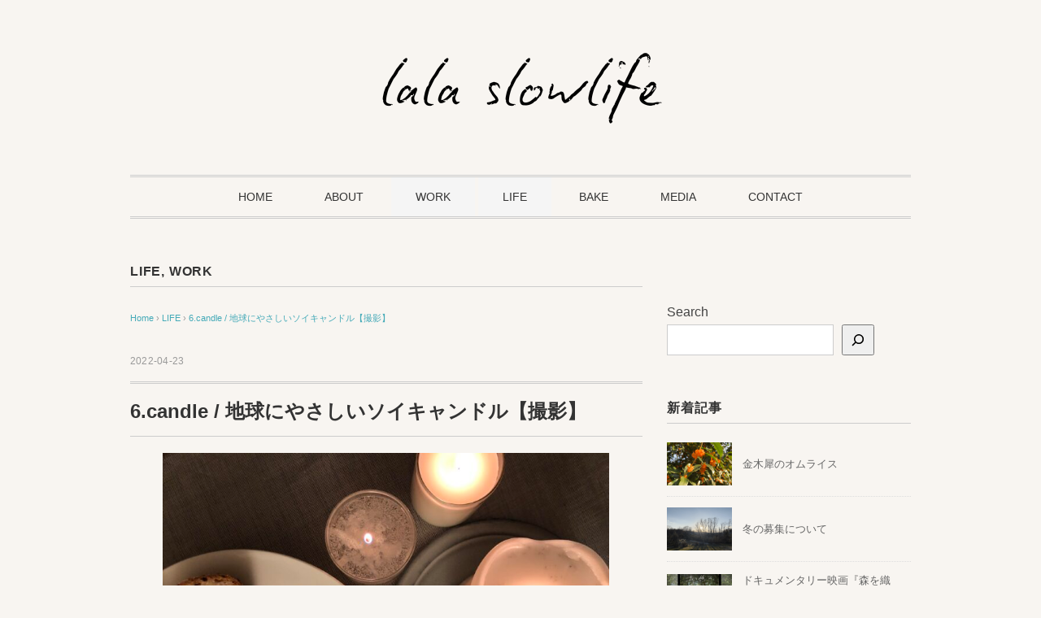

--- FILE ---
content_type: text/html; charset=UTF-8
request_url: https://lala-slowlife.com/life_7/
body_size: 14585
content:
<!DOCTYPE html>
<html dir="ltr" lang="ja" prefix="og: https://ogp.me/ns#">
<head>
<meta charset="UTF-8" />
<meta name="viewport" content="width=device-width, initial-scale=1.0">
<link rel="stylesheet" href="https://lala-slowlife.com/wp-content/themes/vanillacity/responsive.css" type="text/css" media="screen, print" />
<link rel="stylesheet" href="https://lala-slowlife.com/wp-content/themes/vanillacity/style.css" type="text/css" media="screen, print" />
<title>6.candle / 地球にやさしいソイキャンドル【撮影】 | lala.slowlife</title>

		<!-- All in One SEO 4.8.8 - aioseo.com -->
	<meta name="description" content="先日、6.candleの撮影をお手伝いさせて頂きました。 創りたい空間についてお話をきき、それに沿ったフードや" />
	<meta name="robots" content="max-image-preview:large" />
	<meta name="author" content="Reina"/>
	<link rel="canonical" href="https://lala-slowlife.com/life_7/" />
	<meta name="generator" content="All in One SEO (AIOSEO) 4.8.8" />
		<meta property="og:locale" content="ja_JP" />
		<meta property="og:site_name" content="lala.slowlife |" />
		<meta property="og:type" content="article" />
		<meta property="og:title" content="6.candle / 地球にやさしいソイキャンドル【撮影】 | lala.slowlife" />
		<meta property="og:description" content="先日、6.candleの撮影をお手伝いさせて頂きました。 創りたい空間についてお話をきき、それに沿ったフードや" />
		<meta property="og:url" content="https://lala-slowlife.com/life_7/" />
		<meta property="article:published_time" content="2022-04-23T07:00:38+00:00" />
		<meta property="article:modified_time" content="2022-10-30T07:32:00+00:00" />
		<meta name="twitter:card" content="summary" />
		<meta name="twitter:title" content="6.candle / 地球にやさしいソイキャンドル【撮影】 | lala.slowlife" />
		<meta name="twitter:description" content="先日、6.candleの撮影をお手伝いさせて頂きました。 創りたい空間についてお話をきき、それに沿ったフードや" />
		<script type="application/ld+json" class="aioseo-schema">
			{"@context":"https:\/\/schema.org","@graph":[{"@type":"BlogPosting","@id":"https:\/\/lala-slowlife.com\/life_7\/#blogposting","name":"6.candle \/ \u5730\u7403\u306b\u3084\u3055\u3057\u3044\u30bd\u30a4\u30ad\u30e3\u30f3\u30c9\u30eb\u3010\u64ae\u5f71\u3011 | lala.slowlife","headline":"6.candle \/ \u5730\u7403\u306b\u3084\u3055\u3057\u3044\u30bd\u30a4\u30ad\u30e3\u30f3\u30c9\u30eb\u3010\u64ae\u5f71\u3011","author":{"@id":"https:\/\/lala-slowlife.com\/author\/reina\/#author"},"publisher":{"@id":"https:\/\/lala-slowlife.com\/#organization"},"image":{"@type":"ImageObject","url":"https:\/\/lala-slowlife.com\/wp-content\/uploads\/2022\/04\/20220423a_lala\u8a18\u4e8b-scaled.jpg","width":2560,"height":1920},"datePublished":"2022-04-23T16:00:38+09:00","dateModified":"2022-10-30T16:32:00+09:00","inLanguage":"ja","mainEntityOfPage":{"@id":"https:\/\/lala-slowlife.com\/life_7\/#webpage"},"isPartOf":{"@id":"https:\/\/lala-slowlife.com\/life_7\/#webpage"},"articleSection":"LIFE, WORK"},{"@type":"BreadcrumbList","@id":"https:\/\/lala-slowlife.com\/life_7\/#breadcrumblist","itemListElement":[{"@type":"ListItem","@id":"https:\/\/lala-slowlife.com#listItem","position":1,"name":"\u30db\u30fc\u30e0","item":"https:\/\/lala-slowlife.com","nextItem":{"@type":"ListItem","@id":"https:\/\/lala-slowlife.com\/category\/life\/#listItem","name":"LIFE"}},{"@type":"ListItem","@id":"https:\/\/lala-slowlife.com\/category\/life\/#listItem","position":2,"name":"LIFE","item":"https:\/\/lala-slowlife.com\/category\/life\/","nextItem":{"@type":"ListItem","@id":"https:\/\/lala-slowlife.com\/life_7\/#listItem","name":"6.candle \/ \u5730\u7403\u306b\u3084\u3055\u3057\u3044\u30bd\u30a4\u30ad\u30e3\u30f3\u30c9\u30eb\u3010\u64ae\u5f71\u3011"},"previousItem":{"@type":"ListItem","@id":"https:\/\/lala-slowlife.com#listItem","name":"\u30db\u30fc\u30e0"}},{"@type":"ListItem","@id":"https:\/\/lala-slowlife.com\/life_7\/#listItem","position":3,"name":"6.candle \/ \u5730\u7403\u306b\u3084\u3055\u3057\u3044\u30bd\u30a4\u30ad\u30e3\u30f3\u30c9\u30eb\u3010\u64ae\u5f71\u3011","previousItem":{"@type":"ListItem","@id":"https:\/\/lala-slowlife.com\/category\/life\/#listItem","name":"LIFE"}}]},{"@type":"Organization","@id":"https:\/\/lala-slowlife.com\/#organization","name":"lala slowlife","url":"https:\/\/lala-slowlife.com\/"},{"@type":"Person","@id":"https:\/\/lala-slowlife.com\/author\/reina\/#author","url":"https:\/\/lala-slowlife.com\/author\/reina\/","name":"Reina","image":{"@type":"ImageObject","@id":"https:\/\/lala-slowlife.com\/life_7\/#authorImage","url":"https:\/\/secure.gravatar.com\/avatar\/4419678b387dc32145894e319ca39ab66de10a07427b4a20ca76f5b79766d034?s=96&d=mm&r=g","width":96,"height":96,"caption":"Reina"}},{"@type":"WebPage","@id":"https:\/\/lala-slowlife.com\/life_7\/#webpage","url":"https:\/\/lala-slowlife.com\/life_7\/","name":"6.candle \/ \u5730\u7403\u306b\u3084\u3055\u3057\u3044\u30bd\u30a4\u30ad\u30e3\u30f3\u30c9\u30eb\u3010\u64ae\u5f71\u3011 | lala.slowlife","description":"\u5148\u65e5\u30016.candle\u306e\u64ae\u5f71\u3092\u304a\u624b\u4f1d\u3044\u3055\u305b\u3066\u9802\u304d\u307e\u3057\u305f\u3002 \u5275\u308a\u305f\u3044\u7a7a\u9593\u306b\u3064\u3044\u3066\u304a\u8a71\u3092\u304d\u304d\u3001\u305d\u308c\u306b\u6cbf\u3063\u305f\u30d5\u30fc\u30c9\u3084","inLanguage":"ja","isPartOf":{"@id":"https:\/\/lala-slowlife.com\/#website"},"breadcrumb":{"@id":"https:\/\/lala-slowlife.com\/life_7\/#breadcrumblist"},"author":{"@id":"https:\/\/lala-slowlife.com\/author\/reina\/#author"},"creator":{"@id":"https:\/\/lala-slowlife.com\/author\/reina\/#author"},"image":{"@type":"ImageObject","url":"https:\/\/lala-slowlife.com\/wp-content\/uploads\/2022\/04\/20220423a_lala\u8a18\u4e8b-scaled.jpg","@id":"https:\/\/lala-slowlife.com\/life_7\/#mainImage","width":2560,"height":1920},"primaryImageOfPage":{"@id":"https:\/\/lala-slowlife.com\/life_7\/#mainImage"},"datePublished":"2022-04-23T16:00:38+09:00","dateModified":"2022-10-30T16:32:00+09:00"},{"@type":"WebSite","@id":"https:\/\/lala-slowlife.com\/#website","url":"https:\/\/lala-slowlife.com\/","name":"lala.slowlife","inLanguage":"ja","publisher":{"@id":"https:\/\/lala-slowlife.com\/#organization"}}]}
		</script>
		<!-- All in One SEO -->

<link rel='dns-prefetch' href='//ajax.googleapis.com' />
<link rel="alternate" type="application/rss+xml" title="lala.slowlife &raquo; フィード" href="https://lala-slowlife.com/feed/" />
<link rel="alternate" type="application/rss+xml" title="lala.slowlife &raquo; コメントフィード" href="https://lala-slowlife.com/comments/feed/" />
<link rel="alternate" type="application/rss+xml" title="lala.slowlife &raquo; 6.candle / 地球にやさしいソイキャンドル【撮影】 のコメントのフィード" href="https://lala-slowlife.com/life_7/feed/" />
<link rel="alternate" title="oEmbed (JSON)" type="application/json+oembed" href="https://lala-slowlife.com/wp-json/oembed/1.0/embed?url=https%3A%2F%2Flala-slowlife.com%2Flife_7%2F" />
<link rel="alternate" title="oEmbed (XML)" type="text/xml+oembed" href="https://lala-slowlife.com/wp-json/oembed/1.0/embed?url=https%3A%2F%2Flala-slowlife.com%2Flife_7%2F&#038;format=xml" />
		<!-- This site uses the Google Analytics by MonsterInsights plugin v9.8.0 - Using Analytics tracking - https://www.monsterinsights.com/ -->
		<!-- Note: MonsterInsights is not currently configured on this site. The site owner needs to authenticate with Google Analytics in the MonsterInsights settings panel. -->
					<!-- No tracking code set -->
				<!-- / Google Analytics by MonsterInsights -->
		<style id='wp-img-auto-sizes-contain-inline-css' type='text/css'>
img:is([sizes=auto i],[sizes^="auto," i]){contain-intrinsic-size:3000px 1500px}
/*# sourceURL=wp-img-auto-sizes-contain-inline-css */
</style>
<style id='wp-emoji-styles-inline-css' type='text/css'>

	img.wp-smiley, img.emoji {
		display: inline !important;
		border: none !important;
		box-shadow: none !important;
		height: 1em !important;
		width: 1em !important;
		margin: 0 0.07em !important;
		vertical-align: -0.1em !important;
		background: none !important;
		padding: 0 !important;
	}
/*# sourceURL=wp-emoji-styles-inline-css */
</style>
<style id='wp-block-library-inline-css' type='text/css'>
:root{--wp-block-synced-color:#7a00df;--wp-block-synced-color--rgb:122,0,223;--wp-bound-block-color:var(--wp-block-synced-color);--wp-editor-canvas-background:#ddd;--wp-admin-theme-color:#007cba;--wp-admin-theme-color--rgb:0,124,186;--wp-admin-theme-color-darker-10:#006ba1;--wp-admin-theme-color-darker-10--rgb:0,107,160.5;--wp-admin-theme-color-darker-20:#005a87;--wp-admin-theme-color-darker-20--rgb:0,90,135;--wp-admin-border-width-focus:2px}@media (min-resolution:192dpi){:root{--wp-admin-border-width-focus:1.5px}}.wp-element-button{cursor:pointer}:root .has-very-light-gray-background-color{background-color:#eee}:root .has-very-dark-gray-background-color{background-color:#313131}:root .has-very-light-gray-color{color:#eee}:root .has-very-dark-gray-color{color:#313131}:root .has-vivid-green-cyan-to-vivid-cyan-blue-gradient-background{background:linear-gradient(135deg,#00d084,#0693e3)}:root .has-purple-crush-gradient-background{background:linear-gradient(135deg,#34e2e4,#4721fb 50%,#ab1dfe)}:root .has-hazy-dawn-gradient-background{background:linear-gradient(135deg,#faaca8,#dad0ec)}:root .has-subdued-olive-gradient-background{background:linear-gradient(135deg,#fafae1,#67a671)}:root .has-atomic-cream-gradient-background{background:linear-gradient(135deg,#fdd79a,#004a59)}:root .has-nightshade-gradient-background{background:linear-gradient(135deg,#330968,#31cdcf)}:root .has-midnight-gradient-background{background:linear-gradient(135deg,#020381,#2874fc)}:root{--wp--preset--font-size--normal:16px;--wp--preset--font-size--huge:42px}.has-regular-font-size{font-size:1em}.has-larger-font-size{font-size:2.625em}.has-normal-font-size{font-size:var(--wp--preset--font-size--normal)}.has-huge-font-size{font-size:var(--wp--preset--font-size--huge)}.has-text-align-center{text-align:center}.has-text-align-left{text-align:left}.has-text-align-right{text-align:right}.has-fit-text{white-space:nowrap!important}#end-resizable-editor-section{display:none}.aligncenter{clear:both}.items-justified-left{justify-content:flex-start}.items-justified-center{justify-content:center}.items-justified-right{justify-content:flex-end}.items-justified-space-between{justify-content:space-between}.screen-reader-text{border:0;clip-path:inset(50%);height:1px;margin:-1px;overflow:hidden;padding:0;position:absolute;width:1px;word-wrap:normal!important}.screen-reader-text:focus{background-color:#ddd;clip-path:none;color:#444;display:block;font-size:1em;height:auto;left:5px;line-height:normal;padding:15px 23px 14px;text-decoration:none;top:5px;width:auto;z-index:100000}html :where(.has-border-color){border-style:solid}html :where([style*=border-top-color]){border-top-style:solid}html :where([style*=border-right-color]){border-right-style:solid}html :where([style*=border-bottom-color]){border-bottom-style:solid}html :where([style*=border-left-color]){border-left-style:solid}html :where([style*=border-width]){border-style:solid}html :where([style*=border-top-width]){border-top-style:solid}html :where([style*=border-right-width]){border-right-style:solid}html :where([style*=border-bottom-width]){border-bottom-style:solid}html :where([style*=border-left-width]){border-left-style:solid}html :where(img[class*=wp-image-]){height:auto;max-width:100%}:where(figure){margin:0 0 1em}html :where(.is-position-sticky){--wp-admin--admin-bar--position-offset:var(--wp-admin--admin-bar--height,0px)}@media screen and (max-width:600px){html :where(.is-position-sticky){--wp-admin--admin-bar--position-offset:0px}}

/*# sourceURL=wp-block-library-inline-css */
</style><style id='wp-block-buttons-inline-css' type='text/css'>
.wp-block-buttons{box-sizing:border-box}.wp-block-buttons.is-vertical{flex-direction:column}.wp-block-buttons.is-vertical>.wp-block-button:last-child{margin-bottom:0}.wp-block-buttons>.wp-block-button{display:inline-block;margin:0}.wp-block-buttons.is-content-justification-left{justify-content:flex-start}.wp-block-buttons.is-content-justification-left.is-vertical{align-items:flex-start}.wp-block-buttons.is-content-justification-center{justify-content:center}.wp-block-buttons.is-content-justification-center.is-vertical{align-items:center}.wp-block-buttons.is-content-justification-right{justify-content:flex-end}.wp-block-buttons.is-content-justification-right.is-vertical{align-items:flex-end}.wp-block-buttons.is-content-justification-space-between{justify-content:space-between}.wp-block-buttons.aligncenter{text-align:center}.wp-block-buttons:not(.is-content-justification-space-between,.is-content-justification-right,.is-content-justification-left,.is-content-justification-center) .wp-block-button.aligncenter{margin-left:auto;margin-right:auto;width:100%}.wp-block-buttons[style*=text-decoration] .wp-block-button,.wp-block-buttons[style*=text-decoration] .wp-block-button__link{text-decoration:inherit}.wp-block-buttons.has-custom-font-size .wp-block-button__link{font-size:inherit}.wp-block-buttons .wp-block-button__link{width:100%}.wp-block-button.aligncenter{text-align:center}
/*# sourceURL=https://lala-slowlife.com/wp-includes/blocks/buttons/style.min.css */
</style>
<style id='wp-block-search-inline-css' type='text/css'>
.wp-block-search__button{margin-left:10px;word-break:normal}.wp-block-search__button.has-icon{line-height:0}.wp-block-search__button svg{height:1.25em;min-height:24px;min-width:24px;width:1.25em;fill:currentColor;vertical-align:text-bottom}:where(.wp-block-search__button){border:1px solid #ccc;padding:6px 10px}.wp-block-search__inside-wrapper{display:flex;flex:auto;flex-wrap:nowrap;max-width:100%}.wp-block-search__label{width:100%}.wp-block-search.wp-block-search__button-only .wp-block-search__button{box-sizing:border-box;display:flex;flex-shrink:0;justify-content:center;margin-left:0;max-width:100%}.wp-block-search.wp-block-search__button-only .wp-block-search__inside-wrapper{min-width:0!important;transition-property:width}.wp-block-search.wp-block-search__button-only .wp-block-search__input{flex-basis:100%;transition-duration:.3s}.wp-block-search.wp-block-search__button-only.wp-block-search__searchfield-hidden,.wp-block-search.wp-block-search__button-only.wp-block-search__searchfield-hidden .wp-block-search__inside-wrapper{overflow:hidden}.wp-block-search.wp-block-search__button-only.wp-block-search__searchfield-hidden .wp-block-search__input{border-left-width:0!important;border-right-width:0!important;flex-basis:0;flex-grow:0;margin:0;min-width:0!important;padding-left:0!important;padding-right:0!important;width:0!important}:where(.wp-block-search__input){appearance:none;border:1px solid #949494;flex-grow:1;font-family:inherit;font-size:inherit;font-style:inherit;font-weight:inherit;letter-spacing:inherit;line-height:inherit;margin-left:0;margin-right:0;min-width:3rem;padding:8px;text-decoration:unset!important;text-transform:inherit}:where(.wp-block-search__button-inside .wp-block-search__inside-wrapper){background-color:#fff;border:1px solid #949494;box-sizing:border-box;padding:4px}:where(.wp-block-search__button-inside .wp-block-search__inside-wrapper) .wp-block-search__input{border:none;border-radius:0;padding:0 4px}:where(.wp-block-search__button-inside .wp-block-search__inside-wrapper) .wp-block-search__input:focus{outline:none}:where(.wp-block-search__button-inside .wp-block-search__inside-wrapper) :where(.wp-block-search__button){padding:4px 8px}.wp-block-search.aligncenter .wp-block-search__inside-wrapper{margin:auto}.wp-block[data-align=right] .wp-block-search.wp-block-search__button-only .wp-block-search__inside-wrapper{float:right}
/*# sourceURL=https://lala-slowlife.com/wp-includes/blocks/search/style.min.css */
</style>
<style id='wp-block-group-inline-css' type='text/css'>
.wp-block-group{box-sizing:border-box}:where(.wp-block-group.wp-block-group-is-layout-constrained){position:relative}
/*# sourceURL=https://lala-slowlife.com/wp-includes/blocks/group/style.min.css */
</style>
<style id='global-styles-inline-css' type='text/css'>
:root{--wp--preset--aspect-ratio--square: 1;--wp--preset--aspect-ratio--4-3: 4/3;--wp--preset--aspect-ratio--3-4: 3/4;--wp--preset--aspect-ratio--3-2: 3/2;--wp--preset--aspect-ratio--2-3: 2/3;--wp--preset--aspect-ratio--16-9: 16/9;--wp--preset--aspect-ratio--9-16: 9/16;--wp--preset--color--black: #000000;--wp--preset--color--cyan-bluish-gray: #abb8c3;--wp--preset--color--white: #ffffff;--wp--preset--color--pale-pink: #f78da7;--wp--preset--color--vivid-red: #cf2e2e;--wp--preset--color--luminous-vivid-orange: #ff6900;--wp--preset--color--luminous-vivid-amber: #fcb900;--wp--preset--color--light-green-cyan: #7bdcb5;--wp--preset--color--vivid-green-cyan: #00d084;--wp--preset--color--pale-cyan-blue: #8ed1fc;--wp--preset--color--vivid-cyan-blue: #0693e3;--wp--preset--color--vivid-purple: #9b51e0;--wp--preset--gradient--vivid-cyan-blue-to-vivid-purple: linear-gradient(135deg,rgb(6,147,227) 0%,rgb(155,81,224) 100%);--wp--preset--gradient--light-green-cyan-to-vivid-green-cyan: linear-gradient(135deg,rgb(122,220,180) 0%,rgb(0,208,130) 100%);--wp--preset--gradient--luminous-vivid-amber-to-luminous-vivid-orange: linear-gradient(135deg,rgb(252,185,0) 0%,rgb(255,105,0) 100%);--wp--preset--gradient--luminous-vivid-orange-to-vivid-red: linear-gradient(135deg,rgb(255,105,0) 0%,rgb(207,46,46) 100%);--wp--preset--gradient--very-light-gray-to-cyan-bluish-gray: linear-gradient(135deg,rgb(238,238,238) 0%,rgb(169,184,195) 100%);--wp--preset--gradient--cool-to-warm-spectrum: linear-gradient(135deg,rgb(74,234,220) 0%,rgb(151,120,209) 20%,rgb(207,42,186) 40%,rgb(238,44,130) 60%,rgb(251,105,98) 80%,rgb(254,248,76) 100%);--wp--preset--gradient--blush-light-purple: linear-gradient(135deg,rgb(255,206,236) 0%,rgb(152,150,240) 100%);--wp--preset--gradient--blush-bordeaux: linear-gradient(135deg,rgb(254,205,165) 0%,rgb(254,45,45) 50%,rgb(107,0,62) 100%);--wp--preset--gradient--luminous-dusk: linear-gradient(135deg,rgb(255,203,112) 0%,rgb(199,81,192) 50%,rgb(65,88,208) 100%);--wp--preset--gradient--pale-ocean: linear-gradient(135deg,rgb(255,245,203) 0%,rgb(182,227,212) 50%,rgb(51,167,181) 100%);--wp--preset--gradient--electric-grass: linear-gradient(135deg,rgb(202,248,128) 0%,rgb(113,206,126) 100%);--wp--preset--gradient--midnight: linear-gradient(135deg,rgb(2,3,129) 0%,rgb(40,116,252) 100%);--wp--preset--font-size--small: 13px;--wp--preset--font-size--medium: 20px;--wp--preset--font-size--large: 36px;--wp--preset--font-size--x-large: 42px;--wp--preset--spacing--20: 0.44rem;--wp--preset--spacing--30: 0.67rem;--wp--preset--spacing--40: 1rem;--wp--preset--spacing--50: 1.5rem;--wp--preset--spacing--60: 2.25rem;--wp--preset--spacing--70: 3.38rem;--wp--preset--spacing--80: 5.06rem;--wp--preset--shadow--natural: 6px 6px 9px rgba(0, 0, 0, 0.2);--wp--preset--shadow--deep: 12px 12px 50px rgba(0, 0, 0, 0.4);--wp--preset--shadow--sharp: 6px 6px 0px rgba(0, 0, 0, 0.2);--wp--preset--shadow--outlined: 6px 6px 0px -3px rgb(255, 255, 255), 6px 6px rgb(0, 0, 0);--wp--preset--shadow--crisp: 6px 6px 0px rgb(0, 0, 0);}:where(.is-layout-flex){gap: 0.5em;}:where(.is-layout-grid){gap: 0.5em;}body .is-layout-flex{display: flex;}.is-layout-flex{flex-wrap: wrap;align-items: center;}.is-layout-flex > :is(*, div){margin: 0;}body .is-layout-grid{display: grid;}.is-layout-grid > :is(*, div){margin: 0;}:where(.wp-block-columns.is-layout-flex){gap: 2em;}:where(.wp-block-columns.is-layout-grid){gap: 2em;}:where(.wp-block-post-template.is-layout-flex){gap: 1.25em;}:where(.wp-block-post-template.is-layout-grid){gap: 1.25em;}.has-black-color{color: var(--wp--preset--color--black) !important;}.has-cyan-bluish-gray-color{color: var(--wp--preset--color--cyan-bluish-gray) !important;}.has-white-color{color: var(--wp--preset--color--white) !important;}.has-pale-pink-color{color: var(--wp--preset--color--pale-pink) !important;}.has-vivid-red-color{color: var(--wp--preset--color--vivid-red) !important;}.has-luminous-vivid-orange-color{color: var(--wp--preset--color--luminous-vivid-orange) !important;}.has-luminous-vivid-amber-color{color: var(--wp--preset--color--luminous-vivid-amber) !important;}.has-light-green-cyan-color{color: var(--wp--preset--color--light-green-cyan) !important;}.has-vivid-green-cyan-color{color: var(--wp--preset--color--vivid-green-cyan) !important;}.has-pale-cyan-blue-color{color: var(--wp--preset--color--pale-cyan-blue) !important;}.has-vivid-cyan-blue-color{color: var(--wp--preset--color--vivid-cyan-blue) !important;}.has-vivid-purple-color{color: var(--wp--preset--color--vivid-purple) !important;}.has-black-background-color{background-color: var(--wp--preset--color--black) !important;}.has-cyan-bluish-gray-background-color{background-color: var(--wp--preset--color--cyan-bluish-gray) !important;}.has-white-background-color{background-color: var(--wp--preset--color--white) !important;}.has-pale-pink-background-color{background-color: var(--wp--preset--color--pale-pink) !important;}.has-vivid-red-background-color{background-color: var(--wp--preset--color--vivid-red) !important;}.has-luminous-vivid-orange-background-color{background-color: var(--wp--preset--color--luminous-vivid-orange) !important;}.has-luminous-vivid-amber-background-color{background-color: var(--wp--preset--color--luminous-vivid-amber) !important;}.has-light-green-cyan-background-color{background-color: var(--wp--preset--color--light-green-cyan) !important;}.has-vivid-green-cyan-background-color{background-color: var(--wp--preset--color--vivid-green-cyan) !important;}.has-pale-cyan-blue-background-color{background-color: var(--wp--preset--color--pale-cyan-blue) !important;}.has-vivid-cyan-blue-background-color{background-color: var(--wp--preset--color--vivid-cyan-blue) !important;}.has-vivid-purple-background-color{background-color: var(--wp--preset--color--vivid-purple) !important;}.has-black-border-color{border-color: var(--wp--preset--color--black) !important;}.has-cyan-bluish-gray-border-color{border-color: var(--wp--preset--color--cyan-bluish-gray) !important;}.has-white-border-color{border-color: var(--wp--preset--color--white) !important;}.has-pale-pink-border-color{border-color: var(--wp--preset--color--pale-pink) !important;}.has-vivid-red-border-color{border-color: var(--wp--preset--color--vivid-red) !important;}.has-luminous-vivid-orange-border-color{border-color: var(--wp--preset--color--luminous-vivid-orange) !important;}.has-luminous-vivid-amber-border-color{border-color: var(--wp--preset--color--luminous-vivid-amber) !important;}.has-light-green-cyan-border-color{border-color: var(--wp--preset--color--light-green-cyan) !important;}.has-vivid-green-cyan-border-color{border-color: var(--wp--preset--color--vivid-green-cyan) !important;}.has-pale-cyan-blue-border-color{border-color: var(--wp--preset--color--pale-cyan-blue) !important;}.has-vivid-cyan-blue-border-color{border-color: var(--wp--preset--color--vivid-cyan-blue) !important;}.has-vivid-purple-border-color{border-color: var(--wp--preset--color--vivid-purple) !important;}.has-vivid-cyan-blue-to-vivid-purple-gradient-background{background: var(--wp--preset--gradient--vivid-cyan-blue-to-vivid-purple) !important;}.has-light-green-cyan-to-vivid-green-cyan-gradient-background{background: var(--wp--preset--gradient--light-green-cyan-to-vivid-green-cyan) !important;}.has-luminous-vivid-amber-to-luminous-vivid-orange-gradient-background{background: var(--wp--preset--gradient--luminous-vivid-amber-to-luminous-vivid-orange) !important;}.has-luminous-vivid-orange-to-vivid-red-gradient-background{background: var(--wp--preset--gradient--luminous-vivid-orange-to-vivid-red) !important;}.has-very-light-gray-to-cyan-bluish-gray-gradient-background{background: var(--wp--preset--gradient--very-light-gray-to-cyan-bluish-gray) !important;}.has-cool-to-warm-spectrum-gradient-background{background: var(--wp--preset--gradient--cool-to-warm-spectrum) !important;}.has-blush-light-purple-gradient-background{background: var(--wp--preset--gradient--blush-light-purple) !important;}.has-blush-bordeaux-gradient-background{background: var(--wp--preset--gradient--blush-bordeaux) !important;}.has-luminous-dusk-gradient-background{background: var(--wp--preset--gradient--luminous-dusk) !important;}.has-pale-ocean-gradient-background{background: var(--wp--preset--gradient--pale-ocean) !important;}.has-electric-grass-gradient-background{background: var(--wp--preset--gradient--electric-grass) !important;}.has-midnight-gradient-background{background: var(--wp--preset--gradient--midnight) !important;}.has-small-font-size{font-size: var(--wp--preset--font-size--small) !important;}.has-medium-font-size{font-size: var(--wp--preset--font-size--medium) !important;}.has-large-font-size{font-size: var(--wp--preset--font-size--large) !important;}.has-x-large-font-size{font-size: var(--wp--preset--font-size--x-large) !important;}
/*# sourceURL=global-styles-inline-css */
</style>

<style id='classic-theme-styles-inline-css' type='text/css'>
/*! This file is auto-generated */
.wp-block-button__link{color:#fff;background-color:#32373c;border-radius:9999px;box-shadow:none;text-decoration:none;padding:calc(.667em + 2px) calc(1.333em + 2px);font-size:1.125em}.wp-block-file__button{background:#32373c;color:#fff;text-decoration:none}
/*# sourceURL=/wp-includes/css/classic-themes.min.css */
</style>
<link rel='stylesheet' id='contact-form-7-css' href='https://lala-slowlife.com/wp-content/plugins/contact-form-7/includes/css/styles.css?ver=6.1.2' type='text/css' media='all' />
<link rel='stylesheet' id='wp-block-image-css' href='https://lala-slowlife.com/wp-includes/blocks/image/style.min.css?ver=6.9' type='text/css' media='all' />
<link rel='stylesheet' id='wp-block-paragraph-css' href='https://lala-slowlife.com/wp-includes/blocks/paragraph/style.min.css?ver=6.9' type='text/css' media='all' />
<link rel='stylesheet' id='wp-block-list-css' href='https://lala-slowlife.com/wp-includes/blocks/list/style.min.css?ver=6.9' type='text/css' media='all' />
<link rel='stylesheet' id='wp-block-heading-css' href='https://lala-slowlife.com/wp-includes/blocks/heading/style.min.css?ver=6.9' type='text/css' media='all' />
<script type="text/javascript" src="//ajax.googleapis.com/ajax/libs/jquery/1.7.1/jquery.min.js?ver=1.7.1" id="jquery-js"></script>
<link rel="https://api.w.org/" href="https://lala-slowlife.com/wp-json/" /><link rel="alternate" title="JSON" type="application/json" href="https://lala-slowlife.com/wp-json/wp/v2/posts/425" /><link rel="EditURI" type="application/rsd+xml" title="RSD" href="https://lala-slowlife.com/xmlrpc.php?rsd" />
<meta name="generator" content="WordPress 6.9" />
<link rel='shortlink' href='https://lala-slowlife.com/?p=425' />
<style type="text/css" id="custom-background-css">
body.custom-background { background-color: #f8f5f1; }
</style>
	<link rel="icon" href="https://lala-slowlife.com/wp-content/uploads/2022/03/cropped-4-32x32.png" sizes="32x32" />
<link rel="icon" href="https://lala-slowlife.com/wp-content/uploads/2022/03/cropped-4-192x192.png" sizes="192x192" />
<link rel="apple-touch-icon" href="https://lala-slowlife.com/wp-content/uploads/2022/03/cropped-4-180x180.png" />
<meta name="msapplication-TileImage" content="https://lala-slowlife.com/wp-content/uploads/2022/03/cropped-4-270x270.png" />
</head>

<body class="wp-singular post-template-default single single-post postid-425 single-format-standard custom-background wp-embed-responsive wp-theme-vanillacity">

<!-- ヘッダー -->
<header id="header">

<!-- ヘッダー中身 -->    
<div class="header-inner">

<!-- ロゴ -->
<!-- トップページ以外 -->
<div class="logo">
<a href="https://lala-slowlife.com/" title="lala.slowlife"><img src="http://lala-slowlife.com/wp-content/uploads/2025/11/toplogo-2-e1763474961123.png" alt="lala.slowlife" /></a>
</div>
<!-- / ロゴ -->

</div>    
<!-- / ヘッダー中身 -->    

</header>
<!-- / ヘッダー -->  
<div class="clear"></div>

<!-- トップナビゲーション -->
<nav id="nav" class="main-navigation" role="navigation">
<div class="menu-topnav-container"><ul id="menu-topnav" class="nav-menu"><li id="menu-item-70" class="menu-item menu-item-type-custom menu-item-object-custom menu-item-home menu-item-70"><a href="https://lala-slowlife.com/">HOME</a></li>
<li id="menu-item-71" class="menu-item menu-item-type-post_type menu-item-object-page menu-item-71"><a href="https://lala-slowlife.com/about/">ABOUT</a></li>
<li id="menu-item-87" class="menu-item menu-item-type-taxonomy menu-item-object-category current-post-ancestor current-menu-parent current-post-parent menu-item-87"><a href="https://lala-slowlife.com/category/work/">WORK</a></li>
<li id="menu-item-80" class="menu-item menu-item-type-taxonomy menu-item-object-category current-post-ancestor current-menu-parent current-post-parent menu-item-80"><a href="https://lala-slowlife.com/category/life/">LIFE</a></li>
<li id="menu-item-86" class="menu-item menu-item-type-taxonomy menu-item-object-category menu-item-86"><a href="https://lala-slowlife.com/category/bake/">BAKE</a></li>
<li id="menu-item-75" class="menu-item menu-item-type-post_type menu-item-object-page menu-item-75"><a href="https://lala-slowlife.com/?page_id=30">MEDIA</a></li>
<li id="menu-item-74" class="menu-item menu-item-type-post_type menu-item-object-page menu-item-74"><a href="https://lala-slowlife.com/contact/">CONTACT</a></li>
</ul></div></nav>

<!-- / トップナビゲーション -->
<div class="clear"></div>


<!-- トップページヘッダー画像 -->
<!-- トップページ以外 -->
<!-- / トップページヘッダー画像 -->
<!-- 全体warapper -->
<div class="wrapper">

<!-- メインwrap -->
<div id="main">

<!-- コンテンツブロック -->
<div class="row">

<!-- 本文エリア -->
<div class="twothird">

<!-- ページタイトル -->
<div class="pagetitle"><a href="https://lala-slowlife.com/category/life/" rel="category tag">LIFE</a>, <a href="https://lala-slowlife.com/category/work/" rel="category tag">WORK</a></div>
<!-- / ページタイトル -->

<!-- ポスト -->
<article id="post-425" class="post-425 post type-post status-publish format-standard has-post-thumbnail hentry category-life category-work">

<!-- 投稿ループ -->

<!-- パンくずリスト -->
<div class="breadcrumb">
<div itemscope itemtype="//schema.org/BreadcrumbList">
<ol>
<li itemscope itemprop="itemListElement" itemtype="//schema.org/ListItem">
<a itemprop="item" href="https://lala-slowlife.com/">
<span itemprop="name">Home</span></a>
<meta itemprop="position" content="1" />
</li>
›
<li itemscope itemprop="itemListElement" itemtype="//schema.org/ListItem">
<a itemprop="item" href="https://lala-slowlife.com/category/life/">
<span itemprop="name">LIFE</span></a>
<meta itemprop="position" content="2" />
</li>
›
<li itemscope itemprop="itemListElement" itemtype="//schema.org/ListItem">
<span itemprop="name"><a itemprop="item" href="https://lala-slowlife.com/life_7/">6.candle / 地球にやさしいソイキャンドル【撮影】</a></span>
<meta itemprop="position" content="3" />
</li>
</ol>
</div>
</div>
<!-- / パンくずリスト -->


<div class="pagedate">2022-04-23</div>
<h1 class="blog-title">6.candle / 地球にやさしいソイキャンドル【撮影】</h1>

<div class="single-contents">
<div class="wp-block-image">
<figure class="aligncenter size-large is-resized"><img fetchpriority="high" decoding="async" src="https://lala-slowlife.com/wp-content/uploads/2022/04/20220423a_lala記事-1024x768.jpg" alt="" class="wp-image-426" width="549" height="412" srcset="https://lala-slowlife.com/wp-content/uploads/2022/04/20220423a_lala記事-1024x768.jpg 1024w, https://lala-slowlife.com/wp-content/uploads/2022/04/20220423a_lala記事-400x300.jpg 400w, https://lala-slowlife.com/wp-content/uploads/2022/04/20220423a_lala記事-768x576.jpg 768w, https://lala-slowlife.com/wp-content/uploads/2022/04/20220423a_lala記事-1536x1152.jpg 1536w, https://lala-slowlife.com/wp-content/uploads/2022/04/20220423a_lala記事-2048x1536.jpg 2048w, https://lala-slowlife.com/wp-content/uploads/2022/04/20220423a_lala記事-1333x1000.jpg 1333w" sizes="(max-width: 549px) 100vw, 549px" /></figure>
</div>


<p>先日、<a href="https://www.instagram.com/6.candle/">6.candle</a>の撮影を<br>お手伝いさせて頂きました。</p>



<p></p>



<p>創りたい空間についてお話をきき、<br>それに沿ったフードや撮影場所を準備しました。</p>



<p></p>



<p>ももこさんとは打ち合わせの段階から話が弾み、<br>当日もゆったりとした空間で<br>楽しみながら進めていきました。<br></p>



<p></p>


<div class="wp-block-image">
<figure class="aligncenter size-large is-resized"><img decoding="async" src="http://lala-slowlife.com/wp-content/uploads/2022/04/20220423c_lala記事-1024x768.jpg" alt="" class="wp-image-428" width="527" height="396" srcset="https://lala-slowlife.com/wp-content/uploads/2022/04/20220423c_lala記事-1024x768.jpg 1024w, https://lala-slowlife.com/wp-content/uploads/2022/04/20220423c_lala記事-400x300.jpg 400w, https://lala-slowlife.com/wp-content/uploads/2022/04/20220423c_lala記事-768x576.jpg 768w, https://lala-slowlife.com/wp-content/uploads/2022/04/20220423c_lala記事-1536x1152.jpg 1536w, https://lala-slowlife.com/wp-content/uploads/2022/04/20220423c_lala記事-2048x1536.jpg 2048w, https://lala-slowlife.com/wp-content/uploads/2022/04/20220423c_lala記事-1333x1000.jpg 1333w" sizes="(max-width: 527px) 100vw, 527px" /></figure>
</div>


<p>今回のメニューも<br>All veganでワンプレートに。<br>⁡</p>



<ul class="wp-block-list"><li>里芋の豆乳トマトクリーム</li><li>切り干し大根のソムタム</li><li>ほおのき畑さんのサラダリーフ</li><li>ライ麦バケット</li><li>クスクス</li></ul>



<h3 class="wp-block-heading">6.candle について</h3>



<p></p>



<p>彼女がつくるキャンドルは<br>大豆オイルでできた植物性のキャンドル。</p>



<p></p>



<p>石油から作られるキャンドルと違い<br>燃焼時間が長く、煤(すす)が出ないため<br>身体にも、環境にも優しく<br>安心して使える素材でできています。</p>



<p></p>



<p>火を灯して<br>ぼーっと眺めているだけで、<br>日常から少し離れて<br>1人の空間にたっぷり浸ることができます。</p>



<p></p>


<div class="wp-block-image">
<figure class="aligncenter size-large is-resized"><img decoding="async" src="http://lala-slowlife.com/wp-content/uploads/2022/04/20220423d_lala記事-1024x768.jpg" alt="" class="wp-image-429" width="533" height="400" srcset="https://lala-slowlife.com/wp-content/uploads/2022/04/20220423d_lala記事-1024x768.jpg 1024w, https://lala-slowlife.com/wp-content/uploads/2022/04/20220423d_lala記事-400x300.jpg 400w, https://lala-slowlife.com/wp-content/uploads/2022/04/20220423d_lala記事-768x576.jpg 768w, https://lala-slowlife.com/wp-content/uploads/2022/04/20220423d_lala記事-1536x1152.jpg 1536w, https://lala-slowlife.com/wp-content/uploads/2022/04/20220423d_lala記事-2048x1536.jpg 2048w, https://lala-slowlife.com/wp-content/uploads/2022/04/20220423d_lala記事-1333x1000.jpg 1333w" sizes="(max-width: 533px) 100vw, 533px" /></figure>
</div>


<p>ふわっと灯る<br>ロウソクのあかりは、<br>心と身体のつかれを<br>優しく包み込んでくれる気がします。</p>



<p></p>



<p>たまには<br>何も考えずにキャンドルを焚いて、<br>本を読んだり、ぼーっとしてみる。</p>



<p></p>



<p>6.candleは<br>そんなリラックスタイムにぴったりの<br>優しくて、温かいキャンドルです。</p>



<p></p>



<p>ももこさんの創り出す世界観、<br>ぜひチェックしてみてください&#x1f33f;</p>



<p></p>



<p>【6.candle】Instagram:<br> <a href="https://www.instagram.com/6.candle/">https://www.instagram.com/6.candle/</a></p>



<p></p>
</div>

<!-- 投稿が無い場合 -->
<!-- 投稿が無い場合 -->
<!-- / 投稿ループ -->


<!-- ウィジェットエリア（シングルページ記事下） -->
<div class="row">
<div class="singlebox">
</div>
</div>
<!-- / ウィジェットエリア（シングルページ記事下） -->

<!-- タグ -->
<div class="blog-foot"></div>
<!-- / タグ -->

<!-- 関連記事 -->
<div class="similar-head">関連記事</div>
<div class="similar">
<ul>
    <li><table class="similar-text"><tr><th><a href="https://lala-slowlife.com/work_11/"><img width="420" height="280" src="https://lala-slowlife.com/wp-content/uploads/2022/10/20221005-420x280.jpg" class="attachment-420x280 size-420x280 wp-post-image" alt="" decoding="async" loading="lazy" /></a></th>
<td><a href="https://lala-slowlife.com/work_11/" title="秋の実りをドーナツに【出店】"> 秋の実りをドーナツに【出店】</a></td></tr></table></li>
<li><table class="similar-text"><tr><th><a href="https://lala-slowlife.com/life_25/"><img width="420" height="280" src="https://lala-slowlife.com/wp-content/uploads/2023/01/20230103a-420x280.jpg" class="attachment-420x280 size-420x280 wp-post-image" alt="" decoding="async" loading="lazy" /></a></th>
<td><a href="https://lala-slowlife.com/life_25/" title="2022 christmas dinner "> 2022 christmas dinner </a></td></tr></table></li>
<li><table class="similar-text"><tr><th><a href="https://lala-slowlife.com/work_57/"><img width="420" height="280" src="https://lala-slowlife.com/wp-content/uploads/2025/11/IMG_7150-1-420x280.png" class="attachment-420x280 size-420x280 wp-post-image" alt="" decoding="async" loading="lazy" /></a></th>
<td><a href="https://lala-slowlife.com/work_57/" title="冬の募集について"> 冬の募集について</a></td></tr></table></li>
<li><table class="similar-text"><tr><th><a href="https://lala-slowlife.com/work_50/"><img width="420" height="280" src="https://lala-slowlife.com/wp-content/uploads/2024/07/20240716a-420x280.jpg" class="attachment-420x280 size-420x280 wp-post-image" alt="" decoding="async" loading="lazy" /></a></th>
<td><a href="https://lala-slowlife.com/work_50/" title="兵庫・波賀町のんびり旅【記事執筆】"> 兵庫・波賀町のんびり旅【記事執筆】</a></td></tr></table></li>
<li><table class="similar-text"><tr><th><a href="https://lala-slowlife.com/life_16/"><img width="420" height="280" src="https://lala-slowlife.com/wp-content/uploads/2022/08/20220809j-420x280.jpg" class="attachment-420x280 size-420x280 wp-post-image" alt="" decoding="async" loading="lazy" /></a></th>
<td><a href="https://lala-slowlife.com/life_16/" title="周りの声やマイナスな言葉から、離れてみよう"> 周りの声やマイナスな言葉から、離れてみよう</a></td></tr></table></li>
</ul>
</div>
<!-- / 関連記事 -->


<!-- ページャー -->
<div id="next">
<ul class="block-two">
<li class="next-left"><a href="https://lala-slowlife.com/life_6/" rel="prev">みつろうラップで包み紙を I 大切な方へのギフト</a></li>
<li class="next-right"><a href="https://lala-slowlife.com/life_8/" rel="next">自分の心地よさを探すタイミング</a></li>
</ul>
</div>
<!-- / ページャー -->


<!-- コメントエリア -->



	<div id="respond" class="comment-respond">
		<h3 id="reply-title" class="comment-reply-title">コメントを残す <small><a rel="nofollow" id="cancel-comment-reply-link" href="/life_7/#respond" style="display:none;">コメントをキャンセル</a></small></h3><form action="https://lala-slowlife.com/wp-comments-post.php" method="post" id="commentform" class="comment-form"><p class="comment-notes"><span id="email-notes">メールアドレスが公開されることはありません。</span> <span class="required-field-message"><span class="required">※</span> が付いている欄は必須項目です</span></p><p class="comment-form-comment"><label for="comment">コメント <span class="required">※</span></label> <textarea id="comment" name="comment" cols="45" rows="8" maxlength="65525" required="required"></textarea></p><p class="comment-form-author"><label for="author">名前 <span class="required">※</span></label> <input id="author" name="author" type="text" value="" size="30" maxlength="245" autocomplete="name" required="required" /></p>
<p class="comment-form-email"><label for="email">メール <span class="required">※</span></label> <input id="email" name="email" type="text" value="" size="30" maxlength="100" aria-describedby="email-notes" autocomplete="email" required="required" /></p>
<p class="comment-form-url"><label for="url">サイト</label> <input id="url" name="url" type="text" value="" size="30" maxlength="200" autocomplete="url" /></p>
<p class="comment-form-cookies-consent"><input id="wp-comment-cookies-consent" name="wp-comment-cookies-consent" type="checkbox" value="yes" /> <label for="wp-comment-cookies-consent">次回のコメントで使用するためブラウザーに自分の名前、メールアドレス、サイトを保存する。</label></p>
<p class="form-submit"><input name="submit" type="submit" id="submit" class="submit" value="コメントを送信" /> <input type='hidden' name='comment_post_ID' value='425' id='comment_post_ID' />
<input type='hidden' name='comment_parent' id='comment_parent' value='0' />
</p><p style="display: none !important;" class="akismet-fields-container" data-prefix="ak_"><label>&#916;<textarea name="ak_hp_textarea" cols="45" rows="8" maxlength="100"></textarea></label><input type="hidden" id="ak_js_1" name="ak_js" value="148"/><script>document.getElementById( "ak_js_1" ).setAttribute( "value", ( new Date() ).getTime() );</script></p></form>	</div><!-- #respond -->
	<!-- / コメントエリア -->



<!-- ウィジェットエリア（シングルページ最下部） -->
<div class="row">
<div class="singlebox">
</div>
</div>
<!-- / ウィジェットエリア（シングルページ最下部） -->

</article>
<!-- / ポスト -->

</div>
<!-- / 本文エリア -->


<!-- サイドエリア -->
<div class="third">

<!-- サイドバー -->
<div class="sidebar">

<!-- ウィジェットエリア（サイドバー新着記事の上） -->
<div class="sidebox">
<div id="block-4" class="widget widget_block">
<div class="wp-block-group"><div class="wp-block-group__inner-container is-layout-flow wp-block-group-is-layout-flow">
<div class="wp-block-buttons is-layout-flex wp-block-buttons-is-layout-flex"></div>
</div></div>
</div><div id="block-3" class="widget widget_block">
<div class="wp-block-group"><div class="wp-block-group__inner-container is-layout-flow wp-block-group-is-layout-flow"><form role="search" method="get" action="https://lala-slowlife.com/" class="wp-block-search__button-outside wp-block-search__icon-button wp-block-search"    ><label class="wp-block-search__label" for="wp-block-search__input-1" >Search</label><div class="wp-block-search__inside-wrapper"  style="width: 491px"><input class="wp-block-search__input" id="wp-block-search__input-1" placeholder="" value="" type="search" name="s" required /><button aria-label="検索" class="wp-block-search__button has-icon wp-element-button" type="submit" ><svg class="search-icon" viewBox="0 0 24 24" width="24" height="24">
					<path d="M13 5c-3.3 0-6 2.7-6 6 0 1.4.5 2.7 1.3 3.7l-3.8 3.8 1.1 1.1 3.8-3.8c1 .8 2.3 1.3 3.7 1.3 3.3 0 6-2.7 6-6S16.3 5 13 5zm0 10.5c-2.5 0-4.5-2-4.5-4.5s2-4.5 4.5-4.5 4.5 2 4.5 4.5-2 4.5-4.5 4.5z"></path>
				</svg></button></div></form></div></div>
</div></div>
<!-- /ウィジェットエリア（サイドバー新着記事の上） -->

<!-- 新着記事 -->
<div class="sidebox-new">
<div class="widget-title">新着記事</div>
<ul>
<li><table class="similar-side"><tr><th><a href="https://lala-slowlife.com/life_64/"><img width="420" height="280" src="https://lala-slowlife.com/wp-content/uploads/2025/11/IMG_6450-2-420x280.jpeg" class="attachment-420x280 size-420x280 wp-post-image" alt="" decoding="async" loading="lazy" /></a></th>
<td><a href="https://lala-slowlife.com/life_64/" title="金木犀のオムライス"> 金木犀のオムライス</a></td></tr></table></li>
<li><table class="similar-side"><tr><th><a href="https://lala-slowlife.com/work_57/"><img width="420" height="280" src="https://lala-slowlife.com/wp-content/uploads/2025/11/IMG_7150-1-420x280.png" class="attachment-420x280 size-420x280 wp-post-image" alt="" decoding="async" loading="lazy" /></a></th>
<td><a href="https://lala-slowlife.com/work_57/" title="冬の募集について"> 冬の募集について</a></td></tr></table></li>
<li><table class="similar-side"><tr><th><a href="https://lala-slowlife.com/work_56/"><img width="420" height="280" src="https://lala-slowlife.com/wp-content/uploads/2025/11/IMG_7107-420x280.jpg" class="attachment-420x280 size-420x280 wp-post-image" alt="" decoding="async" loading="lazy" /></a></th>
<td><a href="https://lala-slowlife.com/work_56/" title="ドキュメンタリー映画『森を織る。』オリジナル・サウンドトラック"> ドキュメンタリー映画『森を織る。』オリジナル・サウンドトラック</a></td></tr></table></li>
<li><table class="similar-side"><tr><th><a href="https://lala-slowlife.com/life_63/"><img width="420" height="280" src="https://lala-slowlife.com/wp-content/uploads/2025/10/S__35651591-420x280.jpg" class="attachment-420x280 size-420x280 wp-post-image" alt="" decoding="async" loading="lazy" /></a></th>
<td><a href="https://lala-slowlife.com/life_63/" title="人生の意味を問うこと"> 人生の意味を問うこと</a></td></tr></table></li>
<li><table class="similar-side"><tr><th><a href="https://lala-slowlife.com/life_62/"><img width="420" height="280" src="https://lala-slowlife.com/wp-content/uploads/2025/09/IMG_3649-420x280.png" class="attachment-420x280 size-420x280 wp-post-image" alt="" decoding="async" loading="lazy" /></a></th>
<td><a href="https://lala-slowlife.com/life_62/" title="何歳になっても、成長することはうれしい"> 何歳になっても、成長することはうれしい</a></td></tr></table></li>
</ul>
</div>
<!-- / 新着記事 -->

<!-- ウィジェットエリア（サイドバー新着記事の下） -->
<div class="sidebox">
<div id="block-5" class="widget widget_block">
<div class="wp-block-group"><div class="wp-block-group__inner-container is-layout-flow wp-block-group-is-layout-flow"><div class="wp-block-image">
<figure class="aligncenter size-large is-resized"><a href="https://flat-media.net"><img loading="lazy" decoding="async" src="https://lala-slowlife.com/wp-content/uploads/2022/11/20221104g-641x1024.jpg" alt="" class="wp-image-1102" width="363" height="580" srcset="https://lala-slowlife.com/wp-content/uploads/2022/11/20221104g-641x1024.jpg 641w, https://lala-slowlife.com/wp-content/uploads/2022/11/20221104g-188x300.jpg 188w, https://lala-slowlife.com/wp-content/uploads/2022/11/20221104g-768x1226.jpg 768w, https://lala-slowlife.com/wp-content/uploads/2022/11/20221104g-962x1536.jpg 962w, https://lala-slowlife.com/wp-content/uploads/2022/11/20221104g-626x1000.jpg 626w, https://lala-slowlife.com/wp-content/uploads/2022/11/20221104g.jpg 984w" sizes="auto, (max-width: 363px) 100vw, 363px" /></a><figcaption class="wp-element-caption">Web media「FLAT.」</figcaption></figure>
</div></div></div>
</div><div id="block-6" class="widget widget_block">
<div class="wp-block-group"><div class="wp-block-group__inner-container is-layout-flow wp-block-group-is-layout-flow"></div></div>
</div></div>
<!-- /ウィジェットエリア（サイドバー新着記事の下） -->

<!-- ウィジェットエリア（サイドバー最下部 PC・スマホ切り替え） -->
<!-- パソコン表示エリア -->
<div class="sidebox">
</div>
<!-- / パソコン表示エリア -->
<!-- / ウィジェットエリア（サイドバー最下部 PC・スマホ切り替え） -->

</div>
<!-- /  サイドバー  -->
</div>
<!-- / サイドエリア -->


</div>
<!-- / コンテンツブロック -->


</div>
<!-- / メインwrap -->

</div>
<!-- / 全体wrapper -->

<!-- フッターエリア -->
<footer id="footer">

<!-- フッターコンテンツ -->
<div class="footer-inner">

<!-- ウィジェットエリア（フッター３列枠） -->
<div class="row">
<article class="third">
<div class="footerbox">
</div>
</article>
<article class="third">
<div class="footerbox">
</div>
</article>
<article class="third">
<div class="footerbox">
</div>
</article>
</div>
<!-- / ウィジェットエリア（フッター３列枠） -->
<div class="clear"></div>


</div>
<!-- / フッターコンテンツ -->

<!-- コピーライト表示 -->
<div id="copyright">
© <a href="https://lala-slowlife.com/">lala.slowlife</a>
</div>
<!-- /コピーライト表示 -->

</footer>
<!-- / フッターエリア -->

<script type="speculationrules">
{"prefetch":[{"source":"document","where":{"and":[{"href_matches":"/*"},{"not":{"href_matches":["/wp-*.php","/wp-admin/*","/wp-content/uploads/*","/wp-content/*","/wp-content/plugins/*","/wp-content/themes/vanillacity/*","/*\\?(.+)"]}},{"not":{"selector_matches":"a[rel~=\"nofollow\"]"}},{"not":{"selector_matches":".no-prefetch, .no-prefetch a"}}]},"eagerness":"conservative"}]}
</script>
<script type="text/javascript" src="https://lala-slowlife.com/wp-includes/js/comment-reply.min.js?ver=6.9" id="comment-reply-js" async="async" data-wp-strategy="async" fetchpriority="low"></script>
<script type="text/javascript" src="https://lala-slowlife.com/wp-includes/js/dist/hooks.min.js?ver=dd5603f07f9220ed27f1" id="wp-hooks-js"></script>
<script type="text/javascript" src="https://lala-slowlife.com/wp-includes/js/dist/i18n.min.js?ver=c26c3dc7bed366793375" id="wp-i18n-js"></script>
<script type="text/javascript" id="wp-i18n-js-after">
/* <![CDATA[ */
wp.i18n.setLocaleData( { 'text direction\u0004ltr': [ 'ltr' ] } );
//# sourceURL=wp-i18n-js-after
/* ]]> */
</script>
<script type="text/javascript" src="https://lala-slowlife.com/wp-content/plugins/contact-form-7/includes/swv/js/index.js?ver=6.1.2" id="swv-js"></script>
<script type="text/javascript" id="contact-form-7-js-translations">
/* <![CDATA[ */
( function( domain, translations ) {
	var localeData = translations.locale_data[ domain ] || translations.locale_data.messages;
	localeData[""].domain = domain;
	wp.i18n.setLocaleData( localeData, domain );
} )( "contact-form-7", {"translation-revision-date":"2025-09-30 07:44:19+0000","generator":"GlotPress\/4.0.1","domain":"messages","locale_data":{"messages":{"":{"domain":"messages","plural-forms":"nplurals=1; plural=0;","lang":"ja_JP"},"This contact form is placed in the wrong place.":["\u3053\u306e\u30b3\u30f3\u30bf\u30af\u30c8\u30d5\u30a9\u30fc\u30e0\u306f\u9593\u9055\u3063\u305f\u4f4d\u7f6e\u306b\u7f6e\u304b\u308c\u3066\u3044\u307e\u3059\u3002"],"Error:":["\u30a8\u30e9\u30fc:"]}},"comment":{"reference":"includes\/js\/index.js"}} );
//# sourceURL=contact-form-7-js-translations
/* ]]> */
</script>
<script type="text/javascript" id="contact-form-7-js-before">
/* <![CDATA[ */
var wpcf7 = {
    "api": {
        "root": "https:\/\/lala-slowlife.com\/wp-json\/",
        "namespace": "contact-form-7\/v1"
    }
};
//# sourceURL=contact-form-7-js-before
/* ]]> */
</script>
<script type="text/javascript" src="https://lala-slowlife.com/wp-content/plugins/contact-form-7/includes/js/index.js?ver=6.1.2" id="contact-form-7-js"></script>
<script id="wp-emoji-settings" type="application/json">
{"baseUrl":"https://s.w.org/images/core/emoji/17.0.2/72x72/","ext":".png","svgUrl":"https://s.w.org/images/core/emoji/17.0.2/svg/","svgExt":".svg","source":{"concatemoji":"https://lala-slowlife.com/wp-includes/js/wp-emoji-release.min.js?ver=6.9"}}
</script>
<script type="module">
/* <![CDATA[ */
/*! This file is auto-generated */
const a=JSON.parse(document.getElementById("wp-emoji-settings").textContent),o=(window._wpemojiSettings=a,"wpEmojiSettingsSupports"),s=["flag","emoji"];function i(e){try{var t={supportTests:e,timestamp:(new Date).valueOf()};sessionStorage.setItem(o,JSON.stringify(t))}catch(e){}}function c(e,t,n){e.clearRect(0,0,e.canvas.width,e.canvas.height),e.fillText(t,0,0);t=new Uint32Array(e.getImageData(0,0,e.canvas.width,e.canvas.height).data);e.clearRect(0,0,e.canvas.width,e.canvas.height),e.fillText(n,0,0);const a=new Uint32Array(e.getImageData(0,0,e.canvas.width,e.canvas.height).data);return t.every((e,t)=>e===a[t])}function p(e,t){e.clearRect(0,0,e.canvas.width,e.canvas.height),e.fillText(t,0,0);var n=e.getImageData(16,16,1,1);for(let e=0;e<n.data.length;e++)if(0!==n.data[e])return!1;return!0}function u(e,t,n,a){switch(t){case"flag":return n(e,"\ud83c\udff3\ufe0f\u200d\u26a7\ufe0f","\ud83c\udff3\ufe0f\u200b\u26a7\ufe0f")?!1:!n(e,"\ud83c\udde8\ud83c\uddf6","\ud83c\udde8\u200b\ud83c\uddf6")&&!n(e,"\ud83c\udff4\udb40\udc67\udb40\udc62\udb40\udc65\udb40\udc6e\udb40\udc67\udb40\udc7f","\ud83c\udff4\u200b\udb40\udc67\u200b\udb40\udc62\u200b\udb40\udc65\u200b\udb40\udc6e\u200b\udb40\udc67\u200b\udb40\udc7f");case"emoji":return!a(e,"\ud83e\u1fac8")}return!1}function f(e,t,n,a){let r;const o=(r="undefined"!=typeof WorkerGlobalScope&&self instanceof WorkerGlobalScope?new OffscreenCanvas(300,150):document.createElement("canvas")).getContext("2d",{willReadFrequently:!0}),s=(o.textBaseline="top",o.font="600 32px Arial",{});return e.forEach(e=>{s[e]=t(o,e,n,a)}),s}function r(e){var t=document.createElement("script");t.src=e,t.defer=!0,document.head.appendChild(t)}a.supports={everything:!0,everythingExceptFlag:!0},new Promise(t=>{let n=function(){try{var e=JSON.parse(sessionStorage.getItem(o));if("object"==typeof e&&"number"==typeof e.timestamp&&(new Date).valueOf()<e.timestamp+604800&&"object"==typeof e.supportTests)return e.supportTests}catch(e){}return null}();if(!n){if("undefined"!=typeof Worker&&"undefined"!=typeof OffscreenCanvas&&"undefined"!=typeof URL&&URL.createObjectURL&&"undefined"!=typeof Blob)try{var e="postMessage("+f.toString()+"("+[JSON.stringify(s),u.toString(),c.toString(),p.toString()].join(",")+"));",a=new Blob([e],{type:"text/javascript"});const r=new Worker(URL.createObjectURL(a),{name:"wpTestEmojiSupports"});return void(r.onmessage=e=>{i(n=e.data),r.terminate(),t(n)})}catch(e){}i(n=f(s,u,c,p))}t(n)}).then(e=>{for(const n in e)a.supports[n]=e[n],a.supports.everything=a.supports.everything&&a.supports[n],"flag"!==n&&(a.supports.everythingExceptFlag=a.supports.everythingExceptFlag&&a.supports[n]);var t;a.supports.everythingExceptFlag=a.supports.everythingExceptFlag&&!a.supports.flag,a.supports.everything||((t=a.source||{}).concatemoji?r(t.concatemoji):t.wpemoji&&t.twemoji&&(r(t.twemoji),r(t.wpemoji)))});
//# sourceURL=https://lala-slowlife.com/wp-includes/js/wp-emoji-loader.min.js
/* ]]> */
</script>


<!-- スマホ用ハンバーガーメニュー -->
<script type="text/javascript">
jQuery(document).ready(function(){
 jQuery(".hamburger").click(function () {
  jQuery("#nav").slideToggle();
 });
});
</script>

<div class="toggle">
<div class="hamburger hamburger--spin">
<div class="hamburger-box"><div class="hamburger-inner"></div></div>
</div>
</div>
<!-- / スマホ用ハンバーガーメニュー -->

<!-- ハンバーガーメニュー-->
<script>
var forEach=function(t,o,r){if("[object Object]"===Object.prototype.toString.call(t))for(var c in t)Object.prototype.hasOwnProperty.call(t,c)&&o.call(r,t[c],c,t);else for(var e=0,l=t.length;l>e;e++)o.call(r,t[e],e,t)};
 
var hamburgers = document.querySelectorAll(".hamburger");
if (hamburgers.length > 0) {
  forEach(hamburgers, function(hamburger) {
    hamburger.addEventListener("click", function() {
      this.classList.toggle("is-active");
    }, false);
  });
}
</script>
<!-- / ハンバーガーメニュー-->

<!-- Js -->
<script type="text/javascript" src="https://lala-slowlife.com/wp-content/themes/vanillacity/jquery/scrolltopcontrol.js"></script>
<!-- /Js -->

<!-- doubleTapToGo Js -->
<!-- / doubleTapToGo Js -->

</body>
</html>